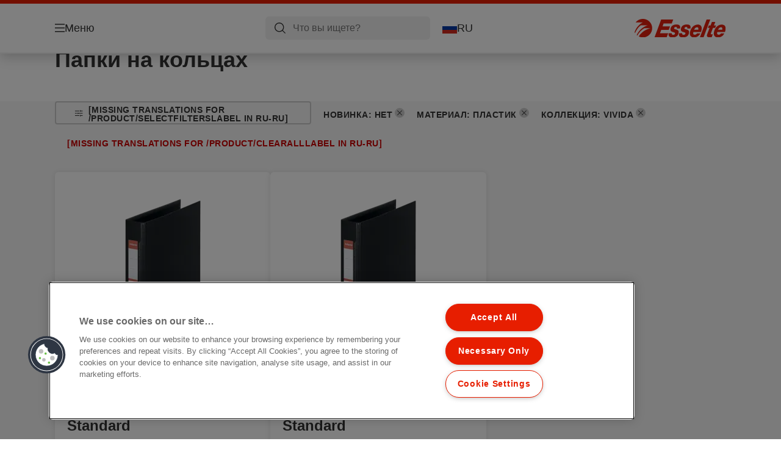

--- FILE ---
content_type: text/html; charset=utf-8
request_url: https://www.esselte.com/ru-ru/products/%D0%BE%D1%80%D0%B3%D0%B0%D0%BD%D0%B8%D0%B7%D0%B0%D1%86%D0%B8%D1%8F-%D0%B8-%D0%B0%D1%80%D1%85%D0%B8%D0%B2%D0%B8%D1%80%D0%BE%D0%B2%D0%B0%D0%BD%D0%B8%D0%B5-%D0%B4%D0%BE%D0%BA%D1%83%D0%BC%D0%B5%D0%BD%D1%82%D0%BE%D0%B2/%D0%BF%D0%B0%D0%BF%D0%BA%D0%B8-%D0%BD%D0%B0-%D0%BA%D0%BE%D0%BB%D1%8C%D1%86%D0%B0%D1%85/?productfilters_novelty=false&471=10005&483=10195&huecolor=Black
body_size: 10018
content:


<!DOCTYPE html>

<html class="no-js" lang="ru-ru">
<head>
  
<!-- OneTrust Cookies Consent Notice start for esselte.com -->
<script src="https://cdn.cookielaw.org/consent/dc2b386d-4706-49be-a6d3-cb5fa558b300/otSDKStub.js"  type="text/javascript" charset="UTF-8" data-domain-script="dc2b386d-4706-49be-a6d3-cb5fa558b300" ></script><script type="text/javascript">function OptanonWrapper() { }</script><!-- OneTrust Cookies Consent Notice end for esselte.com -->

<script type="text/javascript">

    function OptanonWrapper() {

        // Get initial OnetrustActiveGroups ids
        if (typeof OptanonWrapperCount == "undefined") {
            otGetInitialGrps();
        }

        //Delete cookies
        otDeleteCookie(otIniGrps);

        // Assign OnetrustActiveGroups to custom variable
        function otGetInitialGrps() {
            OptanonWrapperCount = '';
            otIniGrps = OnetrustActiveGroups;
        }

        function otDeleteCookie(iniOptGrpId) {
            var otDomainGrps = JSON.parse(JSON.stringify(Optanon.GetDomainData().Groups));
            var otDeletedGrpIds = otGetInactiveId(iniOptGrpId, OnetrustActiveGroups);
            if (otDeletedGrpIds.length != 0 && otDomainGrps.length != 0) {
                for (var i = 0; i < otDomainGrps.length; i++) {

                    if (otDomainGrps[i]['CustomGroupId'] != '' && otDeletedGrpIds.includes(otDomainGrps[i]['CustomGroupId'])) {
                        for (var j = 0; j < otDomainGrps[i]['Cookies'].length; j++) {
                            eraseCookie(otDomainGrps[i]['Cookies'][j]);
                            eraseGACookie(otDomainGrps[i]['Cookies'][j]);
                        }
                    }

                    //Check if Hostid matches
                    if (otDomainGrps[i]['Hosts'].length != 0) {
                        for (var j = 0; j < otDomainGrps[i]['Hosts'].length; j++) {
                            if (otDeletedGrpIds.includes(otDomainGrps[i]['Hosts'][j]['HostId']) && otDomainGrps[i]['Hosts'][j]['Cookies'].length != 0) {
                                for (var k = 0; k < otDomainGrps[i]['Hosts'][j]['Cookies'].length; k++) {
                                    eraseCookie(otDomainGrps[i]['Hosts'][j]['Cookies'][k]);
                                    eraseGACookie(otDomainGrps[i]['Cookies'][j]);
                                }
                            }
                        }
                    }

                }
            }
            otGetInitialGrps(); //Reassign new group ids
        }

        //Get inactive ids
        function otGetInactiveId(customIniId, otActiveGrp) {
            //Initial OnetrustActiveGroups
            customIniId = customIniId.split(",");
            customIniId = customIniId.filter(Boolean);

            //After action OnetrustActiveGroups
            otActiveGrp = otActiveGrp.split(",");
            otActiveGrp = otActiveGrp.filter(Boolean);

            var result = [];
            for (var i = 0; i < customIniId.length; i++) {
                if (otActiveGrp.indexOf(customIniId[i]) <= -1) {
                    result.push(customIniId[i]);
                }
            }
            return result;
        }

        //Delete cookie
        function eraseCookie(cookie) {
            const _str = `${cookie.Name}=; Domain=${cookie.Host}; Path=/; Expires=Thu, 01 Jan 1970 00:00:01 GMT;`;
            document.cookie = _str;
        }


        // Google Analytics Cookies
        function eraseGACookie(cookie) {
            if (!cookie.Name.startsWith("_ga")) return;
            const _cookies = document.cookie.split("; ");
            for (const _cookie of _cookies) {
                if (_cookie.startsWith("_ga")) {
                    const _cname = _cookie.slice(0, string.indexOf("="));
                    const _str = `${_cname}=; Domain=${cookie.Host}; Path=/; Expires=Thu, 01 Jan 1970 00:00:01 GMT;`;
                    document.cookie = _str;
                }
            }
        }

    }

</script>


<script type="text/plain" class="optanon-category-C0001">

    (function(w, d, s, l, i) {
        w[l] = w[l] || [];
        w[l].push({
        'gtm.start':
        new Date().getTime(),
        event: 'gtm.js'
        });
        var f = d.getElementsByTagName(s)[0],
        j = d.createElement(s),
        dl = l != 'dataLayer' ? '&l=' + l : '';
        j.async = true;
        j.src =
        '//www.googletagmanager.com/gtm.js?id=' + i + dl;
        f.parentNode.insertBefore(j, f);
    })(window, document, 'script', 'dataLayer', 'GTM-T78CSS');

</script>



<script type="text/plain" class="optanon-category-C0002">
    
</script>



<script type="text/plain" class="optanon-category-C0003">
    window.dataLayer = window.dataLayer || [];
    dataLayer.push({
        'event': 'analytics_consent_given',
        'analyticsCookies': 'true'
    });

</script>



<script type="text/plain" class="optanon-category-C0005">
   
</script>


<script type="text/plain" class="optanon-category-C0004">
    window.dataLayer = window.dataLayer || [];
    dataLayer.push({
    'event': 'marketing_consent_given',
    'marketingCookies': 'true'
    });
</script>
  <meta charset="UTF-8">
  <meta name="viewport" content="width=device-width" />
  <meta http-equiv="X-UA-Compatible" content="IE=edge" />
  <link rel="manifest" href="/assets/manifest/esselte/manifest.json">

  <link rel="preload" href="/assets/styles/DDF4C71F89A6CE2C3F9F219B9E1D6616__esselte.css" as="style">

    <title>&#x41F;&#x430;&#x43F;&#x43A;&#x438; &#x43D;&#x430; &#x43A;&#x43E;&#x43B;&#x44C;&#x446;&#x430;&#x445;</title>
    <meta name="description" content="&#x41F;&#x430;&#x43F;&#x43A;&#x438; &#x43D;&#x430; &#x43A;&#x43E;&#x43B;&#x44C;&#x446;&#x430;&#x445; | ESSELTE" />
    <link rel="Shortcut icon" href="/globalassets/global/favicons/esselte.ico" />
      <link rel="canonical" href="https://www.esselte.com//ru-ru/products/%d0%be%d1%80%d0%b3%d0%b0%d0%bd%d0%b8%d0%b7%d0%b0%d1%86%d0%b8%d1%8f-%d0%b8-%d0%b0%d1%80%d1%85%d0%b8%d0%b2%d0%b8%d1%80%d0%be%d0%b2%d0%b0%d0%bd%d0%b8%d0%b5-%d0%b4%d0%be%d0%ba%d1%83%d0%bc%d0%b5%d0%bd%d1%82%d0%be%d0%b2/%d0%bf%d0%b0%d0%bf%d0%ba%d0%b8-%d0%bd%d0%b0-%d0%ba%d0%be%d0%bb%d1%8c%d1%86%d0%b0%d1%85/" />
    <meta http-equiv="Content-Language" content="ru-ru" />
<link rel="alternate" hreflang="cs-cz" href="https://www.esselte.com/cs-cz/products/archivace-a-ukládání/kroužkové-pořadače/" /><link rel="alternate" hreflang="da-dk" href="https://www.esselte.com/da-dk/products/arkivering-og-opbevaring/ringordnere/" /><link rel="alternate" hreflang="de-at" href="https://www.esselte.com/de-at/products/ordner-und-ordnungsmittel/ringbücher/" /><link rel="alternate" hreflang="de-ch" href="https://www.esselte.com/de-ch/products/ordner-und-ordnungsmittel/ringbücher/" /><link rel="alternate" hreflang="de-de" href="https://www.esselte.com/de-de/products/ordner-und-ordnungsmittel/ringbücher/" /><link rel="alternate" hreflang="el-gr" href="https://www.esselte.com/el-gr/products/αρχειοθέτηση-και-αποθήκευση/ντοσιέ/" /><link rel="alternate" hreflang="en-ao" href="https://www.esselte.com/en-ax/products/filing--archiving/ringbinders/" /><link rel="alternate" hreflang="en-ng" href="https://www.esselte.com/en-ax/products/filing--archiving/ringbinders/" /><link rel="alternate" hreflang="en-za" href="https://www.esselte.com/en-ax/products/filing--archiving/ringbinders/" /><link rel="alternate" hreflang="en-cl" href="https://www.esselte.com/en-ax/products/filing--archiving/ringbinders/" /><link rel="alternate" hreflang="en-gt" href="https://www.esselte.com/en-ax/products/filing--archiving/ringbinders/" /><link rel="alternate" hreflang="en-pe" href="https://www.esselte.com/en-ax/products/filing--archiving/ringbinders/" /><link rel="alternate" hreflang="en-au" href="https://www.esselte.com/en-ax/products/filing--archiving/ringbinders/" /><link rel="alternate" hreflang="en-nz" href="https://www.esselte.com/en-ax/products/filing--archiving/ringbinders/" /><link rel="alternate" hreflang="en-kw" href="https://www.esselte.com/en-ax/products/filing--archiving/ringbinders/" /><link rel="alternate" hreflang="en-eg" href="https://www.esselte.com/en-ax/products/filing--archiving/ringbinders/" /><link rel="alternate" hreflang="en-sa" href="https://www.esselte.com/en-ax/products/filing--archiving/ringbinders/" /><link rel="alternate" hreflang="en-ae" href="https://www.esselte.com/en-ax/products/filing--archiving/ringbinders/" /><link rel="alternate" hreflang="en-gb" href="https://www.esselte.com/en-gb/products/filing--archiving/ring-binders/" /><link rel="alternate" hreflang="es-es" href="https://www.esselte.com/es-es/products/archivo/carpetas-de-anillas/" /><link rel="alternate" hreflang="fi-fi" href="https://www.esselte.com/fi-fi/products/arkistointi/rengaskansiot/" /><link rel="alternate" hreflang="fr-be" href="https://www.esselte.com/fr-be/products/rangement--organisation/classeurs-à-anneaux/" /><link rel="alternate" hreflang="fr-fr" href="https://www.esselte.com/fr-fr/products/rangement--organisation/classeurs-à-anneaux/" /><link rel="alternate" hreflang="hu-hu" href="https://www.esselte.com/hu-hu/products/iratrendezési-és-archiváló-termékek/gyűrűskönyvek/" /><link rel="alternate" hreflang="it-it" href="https://www.esselte.com/it-it/products/archiviazione/raccoglitori/" /><link rel="alternate" hreflang="ja-jp" href="https://www.esselte.com/ja-jp/products/filing--archiving/ringbinders/" /><link rel="alternate" hreflang="nl-be" href="https://www.esselte.com/nl-be/products/opbergen--archiveren/ringbanden/" /><link rel="alternate" hreflang="nl-nl" href="https://www.esselte.com/nl-nl/products/opbergen--archiveren/ringbanden/" /><link rel="alternate" hreflang="no-no" href="https://www.esselte.com/no-no/products/arkivering-og-oppbevaring/ringpermer/" /><link rel="alternate" hreflang="pl-pl" href="https://www.esselte.com/pl-pl/products/archiwizacja-dokumentów/segregatory-ringowe/" /><link rel="alternate" hreflang="ro-ro" href="https://www.esselte.com/ro-ro/products/organizare-și-arhivare/caiete-mecanice/" /><link rel="alternate" hreflang="ru-ru" href="https://www.esselte.com/ru-ru/products/организация-и-архивирование-документов/папки-на-кольцах/" /><link rel="alternate" hreflang="sk-sk" href="https://www.esselte.com/sk-sk/products/archivácia-a-ukladanie/krúžkové-zoraďovače/" /><link rel="alternate" hreflang="sv-se" href="https://www.esselte.com/sv-se/products/sortering--förvaring/ringpärmar/" /><link rel="alternate" hreflang="tr-tr" href="https://www.esselte.com/tr-tr/products/dosyalama-ve-organizasyon-ürünleri/halkalı-klasörler/" /><link rel="alternate" hreflang="zh-cn" href="https://www.esselte.com/zh-cn/products/filing--archiving/ringbinders/" /><link rel="alternate" hreflang="zh-hk" href="https://www.esselte.com/zh-hk/products/filing--archiving/ringbinders/" /><meta property="og:title" content="Папки на кольцах" />
<meta property="og:type" content="website" />
<meta property="og:url" content="https://www.esselte.com//ru-ru/products/%d0%be%d1%80%d0%b3%d0%b0%d0%bd%d0%b8%d0%b7%d0%b0%d1%86%d0%b8%d1%8f-%d0%b8-%d0%b0%d1%80%d1%85%d0%b8%d0%b2%d0%b8%d1%80%d0%be%d0%b2%d0%b0%d0%bd%d0%b8%d0%b5-%d0%b4%d0%be%d0%ba%d1%83%d0%bc%d0%b5%d0%bd%d1%82%d0%be%d0%b2/%d0%bf%d0%b0%d0%bf%d0%ba%d0%b8-%d0%bd%d0%b0-%d0%ba%d0%be%d0%bb%d1%8c%d1%86%d0%b0%d1%85/" />
<meta property="og:image" content="" />
<meta property="og:description" content="Папки на кольцах | ESSELTE" />
<meta property="og:site_name" content="Esselte" />
<meta property="og:locale" content="ru_RU" />
<meta property="og:locale:alternate" content="cs_CZ" />
<meta property="og:locale:alternate" content="da_DK" />
<meta property="og:locale:alternate" content="de_AT" />
<meta property="og:locale:alternate" content="de_CH" />
<meta property="og:locale:alternate" content="de_DE" />
<meta property="og:locale:alternate" content="el_GR" />
<meta property="og:locale:alternate" content="en_AX" />
<meta property="og:locale:alternate" content="en_GB" />
<meta property="og:locale:alternate" content="en_NU" />
<meta property="og:locale:alternate" content="es_ES" />
<meta property="og:locale:alternate" content="fi_FI" />
<meta property="og:locale:alternate" content="fr_BE" />
<meta property="og:locale:alternate" content="fr_FR" />
<meta property="og:locale:alternate" content="hu_HU" />
<meta property="og:locale:alternate" content="it_IT" />
<meta property="og:locale:alternate" content="ja_JP" />
<meta property="og:locale:alternate" content="nl_BE" />
<meta property="og:locale:alternate" content="nl_NL" />
<meta property="og:locale:alternate" content="no_NO" />
<meta property="og:locale:alternate" content="pl_PL" />
<meta property="og:locale:alternate" content="ro_RO" />
<meta property="og:locale:alternate" content="ru_RU" />
<meta property="og:locale:alternate" content="sk_SK" />
<meta property="og:locale:alternate" content="sv_SE" />
<meta property="og:locale:alternate" content="tr_TR" />
<meta property="og:locale:alternate" content="zh_CN" />
<meta property="og:locale:alternate" content="zh_HK" />
<meta name="twitter:card" content="summary" />
<meta name="twitter:title" content="Папки на кольцах" />
<meta name="twitter:description" content="Папки на кольцах | ESSELTE" />
<meta name="twitter:site" content="@accobrands" />
<meta name="twitter:image" content="" />

  

  <script>
!function(T,l,y){var S=T.location,k="script",D="instrumentationKey",C="ingestionendpoint",I="disableExceptionTracking",E="ai.device.",b="toLowerCase",w="crossOrigin",N="POST",e="appInsightsSDK",t=y.name||"appInsights";(y.name||T[e])&&(T[e]=t);var n=T[t]||function(d){var g=!1,f=!1,m={initialize:!0,queue:[],sv:"5",version:2,config:d};function v(e,t){var n={},a="Browser";return n[E+"id"]=a[b](),n[E+"type"]=a,n["ai.operation.name"]=S&&S.pathname||"_unknown_",n["ai.internal.sdkVersion"]="javascript:snippet_"+(m.sv||m.version),{time:function(){var e=new Date;function t(e){var t=""+e;return 1===t.length&&(t="0"+t),t}return e.getUTCFullYear()+"-"+t(1+e.getUTCMonth())+"-"+t(e.getUTCDate())+"T"+t(e.getUTCHours())+":"+t(e.getUTCMinutes())+":"+t(e.getUTCSeconds())+"."+((e.getUTCMilliseconds()/1e3).toFixed(3)+"").slice(2,5)+"Z"}(),iKey:e,name:"Microsoft.ApplicationInsights."+e.replace(/-/g,"")+"."+t,sampleRate:100,tags:n,data:{baseData:{ver:2}}}}var h=d.url||y.src;if(h){function a(e){var t,n,a,i,r,o,s,c,u,p,l;g=!0,m.queue=[],f||(f=!0,t=h,s=function(){var e={},t=d.connectionString;if(t)for(var n=t.split(";"),a=0;a<n.length;a++){var i=n[a].split("=");2===i.length&&(e[i[0][b]()]=i[1])}if(!e[C]){var r=e.endpointsuffix,o=r?e.location:null;e[C]="https://"+(o?o+".":"")+"dc."+(r||"services.visualstudio.com")}return e}(),c=s[D]||d[D]||"",u=s[C],p=u?u+"/v2/track":d.endpointUrl,(l=[]).push((n="SDK LOAD Failure: Failed to load Application Insights SDK script (See stack for details)",a=t,i=p,(o=(r=v(c,"Exception")).data).baseType="ExceptionData",o.baseData.exceptions=[{typeName:"SDKLoadFailed",message:n.replace(/\./g,"-"),hasFullStack:!1,stack:n+"\nSnippet failed to load ["+a+"] -- Telemetry is disabled\nHelp Link: https://go.microsoft.com/fwlink/?linkid=2128109\nHost: "+(S&&S.pathname||"_unknown_")+"\nEndpoint: "+i,parsedStack:[]}],r)),l.push(function(e,t,n,a){var i=v(c,"Message"),r=i.data;r.baseType="MessageData";var o=r.baseData;return o.message='AI (Internal): 99 message:"'+("SDK LOAD Failure: Failed to load Application Insights SDK script (See stack for details) ("+n+")").replace(/\"/g,"")+'"',o.properties={endpoint:a},i}(0,0,t,p)),function(e,t){if(JSON){var n=T.fetch;if(n&&!y.useXhr)n(t,{method:N,body:JSON.stringify(e),mode:"cors"});else if(XMLHttpRequest){var a=new XMLHttpRequest;a.open(N,t),a.setRequestHeader("Content-type","application/json"),a.send(JSON.stringify(e))}}}(l,p))}function i(e,t){f||setTimeout(function(){!t&&m.core||a()},500)}var e=function(){var n=l.createElement(k);n.src=h;var e=y[w];return!e&&""!==e||"undefined"==n[w]||(n[w]=e),n.onload=i,n.onerror=a,n.onreadystatechange=function(e,t){"loaded"!==n.readyState&&"complete"!==n.readyState||i(0,t)},n}();y.ld<0?l.getElementsByTagName("head")[0].appendChild(e):setTimeout(function(){l.getElementsByTagName(k)[0].parentNode.appendChild(e)},y.ld||0)}try{m.cookie=l.cookie}catch(p){}function t(e){for(;e.length;)!function(t){m[t]=function(){var e=arguments;g||m.queue.push(function(){m[t].apply(m,e)})}}(e.pop())}var n="track",r="TrackPage",o="TrackEvent";t([n+"Event",n+"PageView",n+"Exception",n+"Trace",n+"DependencyData",n+"Metric",n+"PageViewPerformance","start"+r,"stop"+r,"start"+o,"stop"+o,"addTelemetryInitializer","setAuthenticatedUserContext","clearAuthenticatedUserContext","flush"]),m.SeverityLevel={Verbose:0,Information:1,Warning:2,Error:3,Critical:4};var s=(d.extensionConfig||{}).ApplicationInsightsAnalytics||{};if(!0!==d[I]&&!0!==s[I]){var c="onerror";t(["_"+c]);var u=T[c];T[c]=function(e,t,n,a,i){var r=u&&u(e,t,n,a,i);return!0!==r&&m["_"+c]({message:e,url:t,lineNumber:n,columnNumber:a,error:i}),r},d.autoExceptionInstrumented=!0}return m}(y.cfg);function a(){y.onInit&&y.onInit(n)}(T[t]=n).queue&&0===n.queue.length?(n.queue.push(a),n.trackPageView({})):a()}(window,document,{src: "https://js.monitor.azure.com/scripts/b/ai.2.gbl.min.js", crossOrigin: "anonymous", cfg: {instrumentationKey: '3af47a79-f812-4f1b-aac9-f571b6354b08', disableCookiesUsage: false }});
</script>


  
    <script src="/assets/scripts/lazyload.js" type="text/javascript" async defer></script>

  <link rel="stylesheet" type="text/css" href="/assets/styles/bootstrap.css" media="all" />
  <link rel="stylesheet" type="text/css" href="/assets/styles/DDF4C71F89A6CE2C3F9F219B9E1D6616__esselte.css" media="all" />
  <link rel="stylesheet" type="text/css" href="/assets/styles/print.css" media="print" />
  

  

  
  
  <link rel="dns-prefetch" href="">
  <script type='text/javascript' src='/epiRecommendations/ClientResources/ViewMode/epiRecommendations.min.js'></script>
                <script type='text/javascript'>
                    var epiRecommendations = epiRecommendations({"endPointUrl":"/episerverapi/commercetracking/track","preferredCulture":"ru-RU"});
                </script>
</head>
<body class="tundra2 skin-esselte ru-ru borderedHeader">
    
  <noscript>
    <iframe src="//www.googletagmanager.com/ns.html?id=GTM-T78CSS"
            height="0" width="0" style="display: none; visibility: hidden"></iframe>
  </noscript>

    

  

<header class="abc-header abc-layout">
    <div class="container">
        <div class="row">
            <div class="col">
                <div class="abc-navbar">

                    <div class="abc-navbar__group1">
                        <div class="abc-navbar__menuTrigger">
                            <button data-popup-trigger="menuPopup">Меню</button>
                        </div>

                        <div class="abc-skipnav">
                            <a href="#main-content" class="skip-links">[missing translations for /Accessibility/contentSkipLink in ru-RU]</a>
                        </div>

                        <div class="abc-navbar__quickAccess">
                        </div>
                    </div>

                    <div class="abc-navbar__group2">
                        <div class="abc-navbar__search ">
                            <div class="abc-input abc-navbar__searchInput"
                                 data-popup-trigger="searchPupup"
                                 data-translations="{&amp;quot;pressresultslabel&amp;quot;:&amp;quot;\u041F\u0440\u0435\u0441\u0441-\u0440\u0435\u043B\u0438\u0437\u044B&amp;quot;,&amp;quot;productresultstablabel&amp;quot;:&amp;quot;\u041F\u0440\u043E\u0434\u0443\u043A\u0442\u044B&amp;quot;,&amp;quot;showallresultslabel&amp;quot;:&amp;quot;\u041F\u043E\u043A\u0430\u0437\u0430\u0442\u044C \u0432\u0441\u0435 \u0440\u0435\u0437\u0443\u043B\u044C\u0442\u0430\u0442\u044B&amp;quot;,&amp;quot;searchresultforlabel&amp;quot;:&amp;quot;\u0420\u0435\u0437\u0443\u043B\u044C\u0442\u0430\u0442\u044B \u043F\u043E\u0438\u0441\u043A\u0430 \u0434\u043B\u044F&amp;quot;,&amp;quot;contentandblogslabel&amp;quot;:&amp;quot;[missing translations for /Search/ContentAndBlogsLabel in ru-RU]&amp;quot;,&amp;quot;noresultsquerylabel&amp;quot;:&amp;quot;\u041A \u0441\u043E\u0436\u0430\u043B\u0435\u043D\u0438\u044E, \u043C\u044B \u043D\u0435 \u043D\u0430\u0448\u043B\u0438 \u043D\u0438\u0447\u0435\u0433\u043E \u043F\u043E \u0432\u0430\u0448\u0435\u043C\u0443 \u043F\u043E\u0438\u0441\u043A\u043E\u0432\u043E\u043C\u0443 \u0437\u0430\u043F\u0440\u043E\u0441\u0443. \u041F\u043E\u0436\u0430\u043B\u0443\u0439\u0441\u0442\u0430, \u043F\u0440\u043E\u0432\u0435\u0440\u044C\u0442\u0435 \u043D\u0430\u043B\u0438\u0447\u0438\u0435 \u043E\u043F\u0435\u0447\u0430\u0442\u043E\u043A \u0438\u043B\u0438 \u043E\u0440\u0444\u043E\u0433\u0440\u0430\u0444\u0438\u0447\u0435\u0441\u043A\u0438\u0445 \u043E\u0448\u0438\u0431\u043E\u043A, \u0438\u043B\u0438 \u043F\u043E\u043F\u0440\u043E\u0431\u0443\u0439\u0442\u0435 \u0438\u0441\u043F\u043E\u043B\u044C\u0437\u043E\u0432\u0430\u0442\u044C \u0434\u0440\u0443\u0433\u043E\u0439 \u043F\u043E\u0438\u0441\u043A\u043E\u0432\u044B\u0439 \u0437\u0430\u043F\u0440\u043E\u0441.&amp;quot;,&amp;quot;clearsearchlabel&amp;quot;:&amp;quot;[missing translations for /Search/ClearSearch in ru-RU]&amp;quot;,&amp;quot;closelabel&amp;quot;:&amp;quot;[missing translations for /Accessibility/closeLabel in ru-RU]&amp;quot;}"
                                 data-api="{&amp;quot;products&amp;quot;:&amp;quot;/ru-ru/search/getflyoutproducts&amp;quot;,&amp;quot;content&amp;quot;:&amp;quot;/ru-ru/search/getflyoutcontent&amp;quot;}">
                                <label class="abc-hidden" for="abc-navbar__searchInput">Search</label>
                                <input 
                                    id="abc-navbar__searchInput" 
                                    type="text" 
                                    aria-label="&#x427;&#x442;&#x43E; &#x432;&#x44B; &#x438;&#x449;&#x435;&#x442;&#x435;?" 
                                    placeholder="&#x427;&#x442;&#x43E; &#x432;&#x44B; &#x438;&#x449;&#x435;&#x442;&#x435;?" 
                                />
                            </div>
                            <div class="abc-searchClear"></div>
                            <div class="abc-searchLayer"></div>
                        </div>
                        <div class="abc-navbar__tools">
                            <button class="abc-cartTrigger"
                                    data-popup-trigger="cartPopup"
                                    data-emptylabel='Корзина. [missing translations for /D2C Dictionary/D2C/EmptyCart in ru-RU]'
                                    data-containslabel='[missing translations for /D2C/CartContainsLabel in ru-RU]'
                                    data-containssinglelabel='[missing translations for /D2C/CartContainsSingleLabel in ru-RU]'>
                                <span class="abc-buttonLabel">[missing translations for /D2C Dictionary/D2C/CartIconLabel in ru-RU]</span>
                                <span class="abc-badge"></span>
                            </button>
                            <button class="abc-langTrigger abc-popupTrigger" data-popup-trigger="countrySelectorPopup">
                                    <span class="abc-flag"><img src="/assets/img-abc/flags/ru-ru.svg" alt="RU" /></span>
                                <span class="abc-buttonLabel">RU</span>
                            </button>
                        </div>
                    </div>
                    <div class="abc-navbar__group3">
                        <div class="abc-navbar__brand">
                                <a href="/ru-ru/">
                                    <img src="/assets/img-abc/esselte-logo.svg" alt="esselte" />
                                </a>
                        </div>
                    </div>
                </div>
            </div>
        </div>
    </div>
</header>
  
<div class="abc-navigationLayer abc-layout">
    <div class="abc-navigationLayer__wrapper">
        <div class="container">
          <div class="row">
                <div class="col-12 col-md-6">
                    <nav class="abc-mainMenu">
                        <div class="abc-mainMenu__level1">

                                <div class="abc-mainMenu__element">
                                        <button class="abc-mainMenu__Link abc-mainMenu__ExtendedLink t1">
                                            <span class="abc-mainMenu__LinkTitle">&#x41F;&#x440;&#x43E;&#x434;&#x443;&#x43A;&#x442;&#x44B;</span>
                                        </button>

                                        <div class="abc-mainMenu__submenu">
                                            <button class="abc-mainMenu__backButton">Назад</button>
                                            <div class="abc-mainMenu__headLink">
                                                    <span>&#x41F;&#x440;&#x43E;&#x434;&#x443;&#x43A;&#x442;&#x44B;</span>
                                            </div>
                                                <div class="abc-mainMenu__element">
                                                    <button class="abc-mainMenu__Link">&#x41E;&#x420;&#x413;&#x410;&#x41D;&#x418;&#x417;&#x410;&#x426;&#x418;&#x42F; &#x418; &#x410;&#x420;&#x425;&#x418;&#x412;&#x418;&#x420;&#x41E;&#x412;&#x410;&#x41D;&#x418;&#x415; &#x414;&#x41E;&#x41A;&#x423;&#x41C;&#x415;&#x41D;&#x422;&#x41E;&#x412;</button>
                                                    <div class="abc-mainMenu__submenu">
                                                        <button class="abc-mainMenu__backButton">Назад</button>
                                                        <div class="abc-mainMenu__headLink">
                                                                <span>&#x41E;&#x420;&#x413;&#x410;&#x41D;&#x418;&#x417;&#x410;&#x426;&#x418;&#x42F; &#x418; &#x410;&#x420;&#x425;&#x418;&#x412;&#x418;&#x420;&#x41E;&#x412;&#x410;&#x41D;&#x418;&#x415; &#x414;&#x41E;&#x41A;&#x423;&#x41C;&#x415;&#x41D;&#x422;&#x41E;&#x412;</span>
                                                        </div>
                                                            <div class="abc-mainMenu__element">
                                                                <a class="abc-mainMenu__Link" href="/ru-ru/products/%d0%be%d1%80%d0%b3%d0%b0%d0%bd%d0%b8%d0%b7%d0%b0%d1%86%d0%b8%d1%8f-%d0%b8-%d0%b0%d1%80%d1%85%d0%b8%d0%b2%d0%b8%d1%80%d0%be%d0%b2%d0%b0%d0%bd%d0%b8%d0%b5-%d0%b4%d0%be%d0%ba%d1%83%d0%bc%d0%b5%d0%bd%d1%82%d0%be%d0%b2/%d0%9f%d0%b0%d0%bf%d0%ba%d0%b8-%d1%80%d0%b5%d0%b3%d0%b8%d1%81%d1%82%d1%80%d0%b0%d1%82%d0%be%d1%80%d1%8b/">&#x41F;&#x430;&#x43F;&#x43A;&#x438;-&#x440;&#x435;&#x433;&#x438;&#x441;&#x442;&#x440;&#x430;&#x442;&#x43E;&#x440;&#x44B;</a>
                                                            </div>
                                                            <div class="abc-mainMenu__element">
                                                                <a class="abc-mainMenu__Link" href="/ru-ru/products/%d0%be%d1%80%d0%b3%d0%b0%d0%bd%d0%b8%d0%b7%d0%b0%d1%86%d0%b8%d1%8f-%d0%b8-%d0%b0%d1%80%d1%85%d0%b8%d0%b2%d0%b8%d1%80%d0%be%d0%b2%d0%b0%d0%bd%d0%b8%d0%b5-%d0%b4%d0%be%d0%ba%d1%83%d0%bc%d0%b5%d0%bd%d1%82%d0%be%d0%b2/%d0%bf%d1%80%d0%b5%d0%b7%d0%b5%d0%bd%d1%82%d0%b0%d1%86%d0%b8%d0%be%d0%bd%d0%bd%d1%8b%d0%b5-%d0%bf%d0%b0%d0%bf%d0%ba%d0%b8-%d0%bd%d0%b0-%d0%ba%d0%be%d0%bb%d1%8c%d1%86%d0%b0%d1%85/">&#x41F;&#x440;&#x435;&#x437;&#x435;&#x43D;&#x442;&#x430;&#x446;&#x438;&#x43E;&#x43D;&#x43D;&#x44B;&#x435; &#x43F;&#x430;&#x43F;&#x43A;&#x438; &#x43D;&#x430; &#x43A;&#x43E;&#x43B;&#x44C;&#x446;&#x430;&#x445;</a>
                                                            </div>
                                                            <div class="abc-mainMenu__element">
                                                                <a class="abc-mainMenu__Link" href="/ru-ru/products/%d0%be%d1%80%d0%b3%d0%b0%d0%bd%d0%b8%d0%b7%d0%b0%d1%86%d0%b8%d1%8f-%d0%b8-%d0%b0%d1%80%d1%85%d0%b8%d0%b2%d0%b8%d1%80%d0%be%d0%b2%d0%b0%d0%bd%d0%b8%d0%b5-%d0%b4%d0%be%d0%ba%d1%83%d0%bc%d0%b5%d0%bd%d1%82%d0%be%d0%b2/%d0%bf%d0%b0%d0%bf%d0%ba%d0%b8-%d0%bd%d0%b0-%d0%ba%d0%be%d0%bb%d1%8c%d1%86%d0%b0%d1%85/">&#x41F;&#x430;&#x43F;&#x43A;&#x438; &#x43D;&#x430; &#x43A;&#x43E;&#x43B;&#x44C;&#x446;&#x430;&#x445;</a>
                                                            </div>
                                                            <div class="abc-mainMenu__element">
                                                                <a class="abc-mainMenu__Link" href="/ru-ru/products/%d0%be%d1%80%d0%b3%d0%b0%d0%bd%d0%b8%d0%b7%d0%b0%d1%86%d0%b8%d1%8f-%d0%b8-%d0%b0%d1%80%d1%85%d0%b8%d0%b2%d0%b8%d1%80%d0%be%d0%b2%d0%b0%d0%bd%d0%b8%d0%b5-%d0%b4%d0%be%d0%ba%d1%83%d0%bc%d0%b5%d0%bd%d1%82%d0%be%d0%b2/%d0%bf%d1%80%d0%b5%d0%b4%d0%bc%d0%b5%d1%82%d0%bd%d1%8b%d0%b5-%d1%83%d0%ba%d0%b0%d0%b7%d0%b0%d1%82%d0%b5%d0%bb%d0%b8-%d0%b8-%d1%80%d0%b0%d0%b7%d0%b4%d0%b5%d0%bb%d0%b8%d1%82%d0%b5%d0%bb%d0%b8/">&#x41F;&#x440;&#x435;&#x434;&#x43C;&#x435;&#x442;&#x43D;&#x44B;&#x435; &#x443;&#x43A;&#x430;&#x437;&#x430;&#x442;&#x435;&#x43B;&#x438; &#x438; &#x420;&#x430;&#x437;&#x434;&#x435;&#x43B;&#x438;&#x442;&#x435;&#x43B;&#x438;</a>
                                                            </div>
                                                            <div class="abc-mainMenu__element">
                                                                <a class="abc-mainMenu__Link" href="/ru-ru/products/%d0%be%d1%80%d0%b3%d0%b0%d0%bd%d0%b8%d0%b7%d0%b0%d1%86%d0%b8%d1%8f-%d0%b8-%d0%b0%d1%80%d1%85%d0%b8%d0%b2%d0%b8%d1%80%d0%be%d0%b2%d0%b0%d0%bd%d0%b8%d0%b5-%d0%b4%d0%be%d0%ba%d1%83%d0%bc%d0%b5%d0%bd%d1%82%d0%be%d0%b2/%d0%ba%d0%b0%d1%80%d0%bc%d0%b0%d0%bd%d1%8b-%d0%b8-%d0%bf%d0%b0%d0%bf%d0%ba%d0%b8-%d1%83%d0%b3%d0%be%d0%bb%d0%ba%d0%b8/">&#x41A;&#x430;&#x440;&#x43C;&#x430;&#x43D;&#x44B; &#x438; &#x41F;&#x430;&#x43F;&#x43A;&#x438;-&#x443;&#x433;&#x43E;&#x43B;&#x43A;&#x438;</a>
                                                            </div>
                                                            <div class="abc-mainMenu__element">
                                                                <a class="abc-mainMenu__Link" href="/ru-ru/products/%d0%be%d1%80%d0%b3%d0%b0%d0%bd%d0%b8%d0%b7%d0%b0%d1%86%d0%b8%d1%8f-%d0%b8-%d0%b0%d1%80%d1%85%d0%b8%d0%b2%d0%b8%d1%80%d0%be%d0%b2%d0%b0%d0%bd%d0%b8%d0%b5-%d0%b4%d0%be%d0%ba%d1%83%d0%bc%d0%b5%d0%bd%d1%82%d0%be%d0%b2/%d0%bf%d0%be%d0%b4%d0%b2%d0%b5%d1%81%d0%bd%d1%8b%d0%b5-%d1%81%d0%b8%d1%81%d1%82%d0%b5%d0%bc%d1%8b-%d1%85%d1%80%d0%b0%d0%bd%d0%b5%d0%bd%d0%b8%d1%8f-%d0%b4%d0%be%d0%ba%d1%83%d0%bc%d0%b5%d0%bd%d1%82%d0%be%d0%b2/">&#x41F;&#x43E;&#x434;&#x432;&#x435;&#x441;&#x43D;&#x44B;&#x435; &#x441;&#x438;&#x441;&#x442;&#x435;&#x43C;&#x44B; &#x445;&#x440;&#x430;&#x43D;&#x435;&#x43D;&#x438;&#x44F; &#x434;&#x43E;&#x43A;&#x443;&#x43C;&#x435;&#x43D;&#x442;&#x43E;&#x432;</a>
                                                            </div>
                                                    </div>
                                                </div>
                                                <div class="abc-mainMenu__element">
                                                    <button class="abc-mainMenu__Link">&#x41F;&#x420;&#x415;&#x417;&#x415;&#x41D;&#x422;&#x410;&#x426;&#x418;&#x42F; &#x418; &#x41E;&#x420;&#x413;&#x410;&#x41D;&#x418;&#x417;&#x410;&#x426;&#x418;&#x42F;</button>
                                                    <div class="abc-mainMenu__submenu">
                                                        <button class="abc-mainMenu__backButton">Назад</button>
                                                        <div class="abc-mainMenu__headLink">
                                                                <span>&#x41F;&#x420;&#x415;&#x417;&#x415;&#x41D;&#x422;&#x410;&#x426;&#x418;&#x42F; &#x418; &#x41E;&#x420;&#x413;&#x410;&#x41D;&#x418;&#x417;&#x410;&#x426;&#x418;&#x42F;</span>
                                                        </div>
                                                            <div class="abc-mainMenu__element">
                                                                <a class="abc-mainMenu__Link" href="/ru-ru/products/%d0%bf%d1%80%d0%b5%d0%b7%d0%b5%d0%bd%d1%82%d0%b0%d1%86%d0%b8%d1%8f-%d0%b8-%d0%be%d1%80%d0%b3%d0%b0%d0%bd%d0%b8%d0%b7%d0%b0%d1%86%d0%b8%d1%8f/%d1%81%d0%ba%d0%be%d1%80%d0%be%d1%81%d1%88%d0%b8%d0%b2%d0%b0%d1%82%d0%b5%d0%bb%d0%b8-%d0%b8-%d0%b4%d1%80%d1%83%d0%b3%d0%b8%d0%b5-%d0%bf%d0%b0%d0%bf%d0%ba%d0%b8/">&#x421;&#x43A;&#x43E;&#x440;&#x43E;&#x441;&#x448;&#x438;&#x432;&#x430;&#x442;&#x435;&#x43B;&#x438; &#x438; &#x434;&#x440;&#x443;&#x433;&#x438;&#x435; &#x43F;&#x430;&#x43F;&#x43A;&#x438;</a>
                                                            </div>
                                                            <div class="abc-mainMenu__element">
                                                                <a class="abc-mainMenu__Link" href="/ru-ru/products/%d0%bf%d1%80%d0%b5%d0%b7%d0%b5%d0%bd%d1%82%d0%b0%d1%86%d0%b8%d1%8f-%d0%b8-%d0%be%d1%80%d0%b3%d0%b0%d0%bd%d0%b8%d0%b7%d0%b0%d1%86%d0%b8%d1%8f/%d0%ba%d0%bd%d0%b8%d0%b3%d0%b8-%d1%81-%d0%ba%d0%b0%d1%80%d0%bc%d0%b0%d0%bd%d0%b0%d0%bc%d0%b8/">&#x41A;&#x43D;&#x438;&#x433;&#x438; &#x441; &#x43A;&#x430;&#x440;&#x43C;&#x430;&#x43D;&#x430;&#x43C;&#x438;</a>
                                                            </div>
                                                            <div class="abc-mainMenu__element">
                                                                <a class="abc-mainMenu__Link" href="/ru-ru/products/%d0%bf%d1%80%d0%b5%d0%b7%d0%b5%d0%bd%d1%82%d0%b0%d1%86%d0%b8%d1%8f-%d0%b8-%d0%be%d1%80%d0%b3%d0%b0%d0%bd%d0%b8%d0%b7%d0%b0%d1%86%d0%b8%d1%8f/%d0%bf%d0%b0%d0%bf%d0%ba%d0%b8-%d1%80%d0%b0%d0%b7%d0%b4%d0%b5%d0%bb%d0%b8%d1%82%d0%b5%d0%bb%d0%b8-%d0%b8-%d0%bf%d0%b0%d0%bf%d0%ba%d0%b8-%d0%bd%d0%b0-%d0%bf%d0%be%d0%b4%d0%bf%d0%b8%d1%81%d1%8c/">&#x41F;&#x430;&#x43F;&#x43A;&#x438;-&#x440;&#x430;&#x437;&#x434;&#x435;&#x43B;&#x438;&#x442;&#x435;&#x43B;&#x438; &#x438; &#x41F;&#x430;&#x43F;&#x43A;&#x438; &#x43D;&#x430; &#x43F;&#x43E;&#x434;&#x43F;&#x438;&#x441;&#x44C;</a>
                                                            </div>
                                                            <div class="abc-mainMenu__element">
                                                                <a class="abc-mainMenu__Link" href="/ru-ru/products/%d0%bf%d1%80%d0%b5%d0%b7%d0%b5%d0%bd%d1%82%d0%b0%d1%86%d0%b8%d1%8f-%d0%b8-%d0%be%d1%80%d0%b3%d0%b0%d0%bd%d0%b8%d0%b7%d0%b0%d1%86%d0%b8%d1%8f/%d1%80%d0%b0%d1%81%d1%88%d0%b8%d1%80%d1%8f%d1%8e%d1%89%d0%b8%d0%b5%d1%81%d1%8f-%d0%bf%d0%b0%d0%bf%d0%ba%d0%b8-%d0%b8-%d0%b1%d0%be%d0%ba%d1%81%d1%8b/">&#x420;&#x430;&#x441;&#x448;&#x438;&#x440;&#x44F;&#x44E;&#x449;&#x438;&#x435;&#x441;&#x44F; &#x43F;&#x430;&#x43F;&#x43A;&#x438; &#x438; &#x411;&#x43E;&#x43A;&#x441;&#x44B;</a>
                                                            </div>
                                                            <div class="abc-mainMenu__element">
                                                                <a class="abc-mainMenu__Link" href="/ru-ru/products/%d0%bf%d1%80%d0%b5%d0%b7%d0%b5%d0%bd%d1%82%d0%b0%d1%86%d0%b8%d1%8f-%d0%b8-%d0%be%d1%80%d0%b3%d0%b0%d0%bd%d0%b8%d0%b7%d0%b0%d1%86%d0%b8%d1%8f/%d0%9f%d0%bb%d0%b0%d0%bd%d1%88%d0%b5%d1%82%d1%8b/">&#x41F;&#x43B;&#x430;&#x43D;&#x448;&#x435;&#x442;&#x44B;</a>
                                                            </div>
                                                    </div>
                                                </div>
                                                <div class="abc-mainMenu__element">
                                                    <button class="abc-mainMenu__Link">&#x410;&#x41A;&#x421;&#x415;&#x421;&#x421;&#x423;&#x410;&#x420;&#x42B; &#x414;&#x41B;&#x42F; &#x420;&#x410;&#x411;&#x41E;&#x427;&#x415;&#x413;&#x41E; &#x421;&#x422;&#x41E;&#x41B;&#x410;</button>
                                                    <div class="abc-mainMenu__submenu">
                                                        <button class="abc-mainMenu__backButton">Назад</button>
                                                        <div class="abc-mainMenu__headLink">
                                                                <span>&#x410;&#x41A;&#x421;&#x415;&#x421;&#x421;&#x423;&#x410;&#x420;&#x42B; &#x414;&#x41B;&#x42F; &#x420;&#x410;&#x411;&#x41E;&#x427;&#x415;&#x413;&#x41E; &#x421;&#x422;&#x41E;&#x41B;&#x410;</span>
                                                        </div>
                                                            <div class="abc-mainMenu__element">
                                                                <a class="abc-mainMenu__Link" href="/ru-ru/products/%d0%b0%d0%ba%d1%81%d0%b5%d1%81%d1%81%d1%83%d0%b0%d1%80%d1%8b-%d0%b4%d0%bb%d1%8f-%d1%80%d0%b0%d0%b1%d0%be%d1%87%d0%b5%d0%b3%d0%be-%d1%81%d1%82%d0%be%d0%bb%d0%b0/%d0%b3%d0%be%d1%80%d0%b8%d0%b7%d0%be%d0%bd%d1%82%d0%b0%d0%bb%d1%8c%d0%bd%d1%8b%d0%b5-%d0%bb%d0%be%d1%82%d0%ba%d0%b8/">&#x413;&#x43E;&#x440;&#x438;&#x437;&#x43E;&#x43D;&#x442;&#x430;&#x43B;&#x44C;&#x43D;&#x44B;&#x435; &#x43B;&#x43E;&#x442;&#x43A;&#x438;</a>
                                                            </div>
                                                            <div class="abc-mainMenu__element">
                                                                <a class="abc-mainMenu__Link" href="/ru-ru/products/%d0%b0%d0%ba%d1%81%d0%b5%d1%81%d1%81%d1%83%d0%b0%d1%80%d1%8b-%d0%b4%d0%bb%d1%8f-%d1%80%d0%b0%d0%b1%d0%be%d1%87%d0%b5%d0%b3%d0%be-%d1%81%d1%82%d0%be%d0%bb%d0%b0/%d0%b2%d0%b5%d1%80%d1%82%d0%b8%d0%ba%d0%b0%d0%bb%d1%8c%d0%bd%d1%8b%d0%b5-%d0%bd%d0%b0%d0%ba%d0%be%d0%bf%d0%b8%d1%82%d0%b5%d0%bb%d0%b8/">&#x412;&#x435;&#x440;&#x442;&#x438;&#x43A;&#x430;&#x43B;&#x44C;&#x43D;&#x44B;&#x435; &#x43D;&#x430;&#x43A;&#x43E;&#x43F;&#x438;&#x442;&#x435;&#x43B;&#x438;</a>
                                                            </div>
                                                            <div class="abc-mainMenu__element">
                                                                <a class="abc-mainMenu__Link" href="/ru-ru/products/%d0%b0%d0%ba%d1%81%d0%b5%d1%81%d1%81%d1%83%d0%b0%d1%80%d1%8b-%d0%b4%d0%bb%d1%8f-%d1%80%d0%b0%d0%b1%d0%be%d1%87%d0%b5%d0%b3%d0%be-%d1%81%d1%82%d0%be%d0%bb%d0%b0/%d0%ba%d0%be%d1%80%d0%be%d0%b1%d0%b0-%d1%81-%d0%b2%d1%8b%d0%b4%d0%b2%d0%b8%d0%b6%d0%bd%d1%8b%d0%bc%d0%b8-%d1%8f%d1%89%d0%b8%d0%ba%d0%b0%d0%bc%d0%b8/">&#x41A;&#x43E;&#x440;&#x43E;&#x431;&#x430; &#x441; &#x432;&#x44B;&#x434;&#x432;&#x438;&#x436;&#x43D;&#x44B;&#x43C;&#x438; &#x44F;&#x449;&#x438;&#x43A;&#x430;&#x43C;&#x438;</a>
                                                            </div>
                                                            <div class="abc-mainMenu__element">
                                                                <a class="abc-mainMenu__Link" href="/ru-ru/products/%d0%b0%d0%ba%d1%81%d0%b5%d1%81%d1%81%d1%83%d0%b0%d1%80%d1%8b-%d0%b4%d0%bb%d1%8f-%d1%80%d0%b0%d0%b1%d0%be%d1%87%d0%b5%d0%b3%d0%be-%d1%81%d1%82%d0%be%d0%bb%d0%b0/%d0%bd%d0%b0%d1%81%d1%82%d0%be%d0%bb%d1%8c%d0%bd%d1%8b%d0%b5-%d0%be%d1%80%d0%b3%d0%b0%d0%bd%d0%b0%d0%b9%d0%b7%d0%b5%d1%80%d1%8b/">&#x41D;&#x430;&#x441;&#x442;&#x43E;&#x43B;&#x44C;&#x43D;&#x44B;&#x435; &#x43E;&#x440;&#x433;&#x430;&#x43D;&#x430;&#x439;&#x437;&#x435;&#x440;&#x44B;</a>
                                                            </div>
                                                            <div class="abc-mainMenu__element">
                                                                <a class="abc-mainMenu__Link" href="/ru-ru/products/%d0%b0%d0%ba%d1%81%d0%b5%d1%81%d1%81%d1%83%d0%b0%d1%80%d1%8b-%d0%b4%d0%bb%d1%8f-%d1%80%d0%b0%d0%b1%d0%be%d1%87%d0%b5%d0%b3%d0%be-%d1%81%d1%82%d0%be%d0%bb%d0%b0/%d0%ba%d0%be%d1%80%d0%b7%d0%b8%d0%bd%d1%8b-%d0%b4%d0%bb%d1%8f-%d0%b1%d1%83%d0%bc%d0%b0%d0%b3/">&#x41A;&#x43E;&#x440;&#x437;&#x438;&#x43D;&#x44B; &#x434;&#x43B;&#x44F; &#x431;&#x443;&#x43C;&#x430;&#x433;</a>
                                                            </div>
                                                            <div class="abc-mainMenu__element">
                                                                <a class="abc-mainMenu__Link" href="/ru-ru/products/%d0%b0%d0%ba%d1%81%d0%b5%d1%81%d1%81%d1%83%d0%b0%d1%80%d1%8b-%d0%b4%d0%bb%d1%8f-%d1%80%d0%b0%d0%b1%d0%be%d1%87%d0%b5%d0%b3%d0%be-%d1%81%d1%82%d0%be%d0%bb%d0%b0/%d0%b4%d1%80%d1%83%d0%b3%d0%b8%d0%b5-%d0%b0%d0%ba%d1%81%d0%b5%d1%81%d1%81%d1%83%d0%b0%d1%80%d1%8b-%d0%b4%d0%bb%d1%8f-%d1%80%d0%b0%d0%b1%d0%be%d1%87%d0%b5%d0%b3%d0%be-%d1%81%d1%82%d0%be%d0%bb%d0%b0/">&#x414;&#x440;&#x443;&#x433;&#x438;&#x435; &#x430;&#x43A;&#x441;&#x435;&#x441;&#x441;&#x443;&#x430;&#x440;&#x44B; &#x434;&#x43B;&#x44F; &#x440;&#x430;&#x431;&#x43E;&#x447;&#x435;&#x433;&#x43E; &#x441;&#x442;&#x43E;&#x43B;&#x430;</a>
                                                            </div>
                                                    </div>
                                                </div>
                                                <div class="abc-mainMenu__element">
                                                    <button class="abc-mainMenu__Link">&#x414;&#x418;&#x417;&#x410;&#x419;&#x41D;&#x415;&#x420;&#x421;&#x41A;&#x418;&#x415; &#x41A;&#x41E;&#x41B;&#x41B;&#x415;&#x41A;&#x426;&#x418;&#x418;</button>
                                                    <div class="abc-mainMenu__submenu">
                                                        <button class="abc-mainMenu__backButton">Назад</button>
                                                        <div class="abc-mainMenu__headLink">
                                                                <span>&#x414;&#x418;&#x417;&#x410;&#x419;&#x41D;&#x415;&#x420;&#x421;&#x41A;&#x418;&#x415; &#x41A;&#x41E;&#x41B;&#x41B;&#x415;&#x41A;&#x426;&#x418;&#x418;</span>
                                                        </div>
                                                            <div class="abc-mainMenu__element">
                                                                <a class="abc-mainMenu__Link" href="/ru-ru/products/%d0%b4%d0%b8%d0%b7%d0%b0%d0%b9%d0%bd%d0%b5%d1%80%d1%81%d0%ba%d0%b8%d0%b5-%d0%ba%d0%be%d0%bb%d0%bb%d0%b5%d0%ba%d1%86%d0%b8%d0%b8/%d0%ba%d0%be%d0%bb%d0%bb%d0%b5%d0%ba%d1%86%d0%b8%d1%8f-vivida/">&#x41A;&#x43E;&#x43B;&#x43B;&#x435;&#x43A;&#x446;&#x438;&#x44F; VIVIDA</a>
                                                            </div>
                                                            <div class="abc-mainMenu__element">
                                                                <a class="abc-mainMenu__Link" href="/ru-ru/products/%d0%b4%d0%b8%d0%b7%d0%b0%d0%b9%d0%bd%d0%b5%d1%80%d1%81%d0%ba%d0%b8%d0%b5-%d0%ba%d0%be%d0%bb%d0%bb%d0%b5%d0%ba%d1%86%d0%b8%d0%b8/%d0%ba%d0%be%d0%bb%d0%bb%d0%b5%d0%ba%d1%86%d0%b8%d1%8f-colourbreeze/">&#x41A;&#x43E;&#x43B;&#x43B;&#x435;&#x43A;&#x446;&#x438;&#x44F; Colour&#x27;Breeze</a>
                                                            </div>
                                                    </div>
                                                </div>
                                                <div class="abc-mainMenu__element">
                                                    <button class="abc-mainMenu__Link">&#x410;&#x440;&#x445;&#x438;&#x432;&#x43D;&#x44B;&#x435; &#x43A;&#x43E;&#x440;&#x43E;&#x431;&#x430; &#x438; &#x425;&#x440;&#x430;&#x43D;&#x435;&#x43D;&#x438;&#x435; &#x434;&#x43E;&#x43A;&#x443;&#x43C;&#x435;&#x43D;&#x442;&#x43E;&#x432;</button>
                                                    <div class="abc-mainMenu__submenu">
                                                        <button class="abc-mainMenu__backButton">Назад</button>
                                                        <div class="abc-mainMenu__headLink">
                                                                <span>&#x410;&#x440;&#x445;&#x438;&#x432;&#x43D;&#x44B;&#x435; &#x43A;&#x43E;&#x440;&#x43E;&#x431;&#x430; &#x438; &#x425;&#x440;&#x430;&#x43D;&#x435;&#x43D;&#x438;&#x435; &#x434;&#x43E;&#x43A;&#x443;&#x43C;&#x435;&#x43D;&#x442;&#x43E;&#x432;</span>
                                                        </div>
                                                            <div class="abc-mainMenu__element">
                                                                <a class="abc-mainMenu__Link" href="/ru-ru/products/%d0%b0%d1%80%d1%85%d0%b8%d0%b2%d0%bd%d1%8b%d0%b5-%d0%ba%d0%be%d1%80%d0%be%d0%b1%d0%b0-%d0%b8-%d1%85%d1%80%d0%b0%d0%bd%d0%b5%d0%bd%d0%b8%d0%b5-%d0%b4%d0%be%d0%ba%d1%83%d0%bc%d0%b5%d0%bd%d1%82%d0%be%d0%b2/%d0%b0%d1%80%d1%85%d0%b8%d0%b2%d0%bd%d1%8b%d0%b5-%d0%ba%d0%be%d1%80%d0%be%d0%b1%d0%b0/">&#x410;&#x440;&#x445;&#x438;&#x432;&#x43D;&#x44B;&#x435; &#x43A;&#x43E;&#x440;&#x43E;&#x431;&#x430;</a>
                                                            </div>
                                                            <div class="abc-mainMenu__element">
                                                                <a class="abc-mainMenu__Link" href="/ru-ru/products/%d0%b0%d1%80%d1%85%d0%b8%d0%b2%d0%bd%d1%8b%d0%b5-%d0%ba%d0%be%d1%80%d0%be%d0%b1%d0%b0-%d0%b8-%d1%85%d1%80%d0%b0%d0%bd%d0%b5%d0%bd%d0%b8%d0%b5-%d0%b4%d0%be%d0%ba%d1%83%d0%bc%d0%b5%d0%bd%d1%82%d0%be%d0%b2/%d0%b0%d1%80%d1%85%d0%b8%d0%b2%d0%bd%d1%8b%d0%b5-%d0%ba%d0%be%d1%80%d0%be%d0%b1%d0%b0-%d0%b4%d0%bb%d1%8f-%d1%85%d1%80%d0%b0%d0%bd%d0%b5%d0%bd%d0%b8%d1%8f-%d0%b8-%d1%82%d1%80%d0%b0%d0%bd%d1%81%d0%bf%d0%be%d1%80%d1%82%d0%b8%d1%80%d0%be%d0%b2%d0%ba%d0%b8/">&#x410;&#x440;&#x445;&#x438;&#x432;&#x43D;&#x44B;&#x435; &#x43A;&#x43E;&#x440;&#x43E;&#x431;&#x430; &#x434;&#x43B;&#x44F; &#x445;&#x440;&#x430;&#x43D;&#x435;&#x43D;&#x438;&#x44F; &#x438; &#x442;&#x440;&#x430;&#x43D;&#x441;&#x43F;&#x43E;&#x440;&#x442;&#x438;&#x440;&#x43E;&#x432;&#x43A;&#x438;</a>
                                                            </div>
                                                            <div class="abc-mainMenu__element">
                                                                <a class="abc-mainMenu__Link" href="/ru-ru/products/%d0%b0%d1%80%d1%85%d0%b8%d0%b2%d0%bd%d1%8b%d0%b5-%d0%ba%d0%be%d1%80%d0%be%d0%b1%d0%b0-%d0%b8-%d1%85%d1%80%d0%b0%d0%bd%d0%b5%d0%bd%d0%b8%d0%b5-%d0%b4%d0%be%d0%ba%d1%83%d0%bc%d0%b5%d0%bd%d1%82%d0%be%d0%b2/%d0%b0%d1%80%d1%85%d0%b8%d0%b2%d0%bd%d1%8b%d0%b5-%d0%b2%d0%b5%d1%80%d1%82%d0%b8%d0%ba%d0%b0%d0%bb%d1%8c%d0%bd%d1%8b%d0%b5-%d0%bd%d0%b0%d0%ba%d0%be%d0%bf%d0%b8%d1%82%d0%b5%d0%bb%d0%b8/">&#x410;&#x440;&#x445;&#x438;&#x432;&#x43D;&#x44B;&#x435; &#x432;&#x435;&#x440;&#x442;&#x438;&#x43A;&#x430;&#x43B;&#x44C;&#x43D;&#x44B;&#x435; &#x43D;&#x430;&#x43A;&#x43E;&#x43F;&#x438;&#x442;&#x435;&#x43B;&#x438;</a>
                                                            </div>
                                                    </div>
                                                </div>
                                                <div class="abc-mainMenu__element">
                                                    <button class="abc-mainMenu__Link">&#x411;&#x41B;&#x41E;&#x41A;&#x41D;&#x41E;&#x422;&#x42B; &#x418; &#x414;&#x420;&#x423;&#x413;&#x41E;&#x415;</button>
                                                    <div class="abc-mainMenu__submenu">
                                                        <button class="abc-mainMenu__backButton">Назад</button>
                                                        <div class="abc-mainMenu__headLink">
                                                                <span>&#x411;&#x41B;&#x41E;&#x41A;&#x41D;&#x41E;&#x422;&#x42B; &#x418; &#x414;&#x420;&#x423;&#x413;&#x41E;&#x415;</span>
                                                        </div>
                                                            <div class="abc-mainMenu__element">
                                                                <a class="abc-mainMenu__Link" href="/ru-ru/products/%d0%b1%d0%bb%d0%be%d0%ba%d0%bd%d0%be%d1%82%d1%8b-%d0%b8-%d0%b4%d1%80%d1%83%d0%b3%d0%be%d0%b5/%d0%b1%d0%bb%d0%be%d0%ba%d0%bd%d0%be%d1%82%d1%8b-%d0%b8-%d0%b7%d0%b0%d0%bf%d0%b8%d1%81%d0%bd%d1%8b%d0%b5-%d0%ba%d0%bd%d0%b8%d0%b3%d0%b8/">&#x411;&#x43B;&#x43E;&#x43A;&#x43D;&#x43E;&#x442;&#x44B; &#x438; &#x417;&#x430;&#x43F;&#x438;&#x441;&#x43D;&#x44B;&#x435; &#x43A;&#x43D;&#x438;&#x433;&#x438;</a>
                                                            </div>
                                                    </div>
                                                </div>
                                                <div class="abc-mainMenu__element">
                                                    <button class="abc-mainMenu__Link">&#x414;&#x420;&#x423;&#x413;&#x418;&#x415; &#x422;&#x41E;&#x412;&#x410;&#x420;&#x42B;</button>
                                                    <div class="abc-mainMenu__submenu">
                                                        <button class="abc-mainMenu__backButton">Назад</button>
                                                        <div class="abc-mainMenu__headLink">
                                                                <span>&#x414;&#x420;&#x423;&#x413;&#x418;&#x415; &#x422;&#x41E;&#x412;&#x410;&#x420;&#x42B;</span>
                                                        </div>
                                                            <div class="abc-mainMenu__element">
                                                                <a class="abc-mainMenu__Link" href="/ru-ru/products/%d0%b4%d1%80%d1%83%d0%b3%d0%b8%d0%b5-%d1%82%d0%be%d0%b2%d0%b0%d1%80%d1%8b/%d0%bc%d0%b5%d0%bb%d0%ba%d0%b0%d1%8f-%d0%ba%d0%b0%d0%bd%d1%86%d0%b5%d0%bb%d1%8f%d1%80%d0%b8%d1%8f/">&#x41C;&#x435;&#x43B;&#x43A;&#x430;&#x44F; &#x43A;&#x430;&#x43D;&#x446;&#x435;&#x43B;&#x44F;&#x440;&#x438;&#x44F;</a>
                                                            </div>
                                                    </div>
                                                </div>
                                        </div>

                                </div>
                                <div class="abc-mainMenu__element">
                                        <a class="abc-mainMenu__Link" href="/ru-ru/promotions/">
                                            <span class="abc-mainMenu__LinkTitle">&#x410;&#x43A;&#x446;&#x438;&#x438;</span>
                                        </a>


                                </div>
                                <div class="abc-mainMenu__element">
                                        <a class="abc-mainMenu__Link" href="/ru-ru/esselte-easyprint/">
                                            <span class="abc-mainMenu__LinkTitle">EasyPrint</span>
                                        </a>


                                </div>
                        </div>
                    </nav>
                </div>
                
<div class="col-12 col-md-6">
  <div class="abc-navigationLayer__promo">
    <div class="abc-banner " style="background-image: url('')">
      <section class="abc-banner__content">
        <div class="abc-banner__header">
          <h1></h1>
        </div>
        <div class="abc-banner__description">
          <p></p>
        </div>
      </section>
    </div>
  </div>
</div>


            </div>
        </div>
    </div>
    <button class="abc-closeButton" aria-label='[missing translations for /Accessibility/closeLabel in ru-RU]'></button>
</div>

  

<div class="abc-popup abc-popup--small" data-popup-target="countrySelectorPopup">
    <div class="abc-countrySelector">
        <div class="abc-popup__header">
            <button class="abc-closeButton" aria-label='[missing translations for /Accessibility/closeLabel in ru-RU]'></button>
        </div>
        <div class="abc-popup__content">
            <section class="abc-langLayer abc-layout">
                <div class="container">
                    <div class="row">
                        <div class="col-12">
                            <section>
                                <h1 class="abc-h5">
                                    &#x412;&#x430;&#x448; &#x442;&#x435;&#x43A;&#x443;&#x449;&#x438;&#x439; &#x432;&#x44B;&#x431;&#x43E;&#x440;
                                </h1>
                                <div class="abc-panel">
                                        <div class="abc-flag">
                                            <img src="/assets/img-abc/flags/ru-ru.svg" alt="&#x420;&#x43E;&#x441;&#x441;&#x438;&#x44F;" />
                                        </div>
                                    <div>
                                        &#x420;&#x43E;&#x441;&#x441;&#x438;&#x44F;
                                    </div>
                                </div>
                                    <a class="abc-button abc-button--primary abc-button--fluid abc-button--centered" href="/ru-ru/change-country/">
                                        &#x418;&#x437;&#x43C;&#x435;&#x43D;&#x438;&#x442;&#x44C; &#x441;&#x442;&#x440;&#x430;&#x43D;&#x443;
                                    </a>
                            </section>
                        </div>
                    </div>
                </div>
            </section>
        </div>
    </div>
</div>






  

  

  <div class="main-content" id="main-content">
    


<section class="abc-copyBlock abc-halfBottomPadding abc-layout">
  <div class="container">
    <div class="row">
      <div class="col">
        <h1>&#x41F;&#x430;&#x43F;&#x43A;&#x438; &#x43D;&#x430; &#x43A;&#x43E;&#x43B;&#x44C;&#x446;&#x430;&#x445;</h1>
      </div>
    </div>
  </div>
</section>


<section class="abc-categoryPage abc-layout"
         data-sellerId="0"
         data-currency=""
         data-currency-prefix="false"
         data-d2c="false"
         data-whereToBuy="true"
         data-promoBanner="null"
         data-textContent="{&amp;quot;NoveltyLabel&amp;quot;:&amp;quot;\u041D\u043E\u0432\u0438\u043D\u043A\u0430&amp;quot;,&amp;quot;FiltersLabel&amp;quot;:&amp;quot;[missing translations for /Product/Filters in ru-RU]&amp;quot;,&amp;quot;AddToCartLabel&amp;quot;:&amp;quot;[missing translations for /D2C Dictionary/D2C/AddToCartLabel in ru-RU]&amp;quot;,&amp;quot;MoreDetailsLabel&amp;quot;:&amp;quot;[missing translations for /Product/CategoryMoreDetailsLabel in ru-RU]&amp;quot;,&amp;quot;WhereToBuyLabel&amp;quot;:&amp;quot;[missing translations for /Product/CategoryWhereToBuyLabel in ru-RU]&amp;quot;,&amp;quot;LoadMoreLabel&amp;quot;:&amp;quot;[missing translations for /Product/LoadMoreLabel in ru-RU]&amp;quot;,&amp;quot;SelectFiltersLabel&amp;quot;:&amp;quot;[missing translations for /Product/SelectFiltersLabel in ru-RU]&amp;quot;,&amp;quot;ClearAllLabel&amp;quot;:&amp;quot;[missing translations for /Product/ClearAllLabel in ru-RU]&amp;quot;,&amp;quot;ColorNameLabel&amp;quot;:&amp;quot;\u0426\u0432\u0435\u0442&amp;quot;,&amp;quot;ColorsLabel&amp;quot;:&amp;quot;[missing translations for /Product/ColorsLabel in ru-RU]&amp;quot;,&amp;quot;RemoveFilterLabel&amp;quot;:&amp;quot;[missing translations for /Product/RemoveFilterLabel in ru-RU]&amp;quot;,&amp;quot;CloseLayerLabel&amp;quot;:&amp;quot;[missing translations for /Accessibility/closeLabel in ru-RU]&amp;quot;,&amp;quot;CloseFiltersLabel&amp;quot;:&amp;quot;[missing translations for /Product/CloseFiltersLabel in ru-RU]&amp;quot;,&amp;quot;NextLabel&amp;quot;:&amp;quot;\u0414\u0430\u043B\u0435\u0435&amp;quot;,&amp;quot;PrevLabel&amp;quot;:&amp;quot;\u041D\u0430\u0437\u0430\u0434&amp;quot;,&amp;quot;TaxInfoLabel&amp;quot;:&amp;quot;[missing translations for /D2C Dictionary/D2C/RrpTax in ru-RU]&amp;quot;,&amp;quot;D2cButtonAriaLabel&amp;quot;:&amp;quot;[missing translations for /D2C/AddItemToCartLabel in ru-RU]&amp;quot;,&amp;quot;ContinueShoppingLabel&amp;quot;:&amp;quot;[missing translations for /D2C Dictionary/D2C/ContinueShoppingLabel in ru-RU]&amp;quot;,&amp;quot;GoToCartLabel&amp;quot;:&amp;quot;[missing translations for /D2C/GoToCartLabel in ru-RU]&amp;quot;,&amp;quot;AddToCartMessage&amp;quot;:&amp;quot;[missing translations for /D2C/AddToCartMessage in ru-RU]&amp;quot;}"
         data-confirmLabel="[missing translations for /Accessibility/confirmLabel in ru-RU]"
         data-amazonAffiliatePolicy="{&amp;quot;AffiliatePolicyKey&amp;quot;:&amp;quot;amazon&amp;quot;,&amp;quot;AffiliatePolicyText&amp;quot;:&amp;quot;&amp;quot;,&amp;quot;AffiliatePolicyBubbleLabel&amp;quot;:&amp;quot;&amp;quot;,&amp;quot;AffiliatePolicyBubbleText&amp;quot;:&amp;quot;&amp;quot;,&amp;quot;CloseLabel&amp;quot;:&amp;quot;[missing translations for /Accessibility/closeLabel in ru-RU]&amp;quot;,&amp;quot;OpenLabel&amp;quot;:&amp;quot;[missing translations for /Accessibility/openLabel in ru-RU]&amp;quot;,&amp;quot;AffiliatePolicyType&amp;quot;:0,&amp;quot;ShouldRender&amp;quot;:false}"
         data-includePromotions="True">

  <div class="container">
    <div class="row">
      <div class="col">
      </div>
    </div>
  </div>

</section>





    



<footer class="abc-footer abc-layout">
    <div class="container">
        <div class="row">
            <div class="col-12 col-lg-4">
                <div class="row">
                    <div class="col-12 col-sm-6 col-lg-12">

                            <div class="abc-footer__brand abc-divider">
                                <img src="/assets/img-abc/esselte-logo-white.svg" alt="esselte" width="200">
                            </div>


                    </div>
                    <div class="col-12 col-sm-6 col-lg-12">
                    </div>
                </div>
            </div>
            <div class="col-12 col-lg-7 offset-lg-1">
                <nav class="abc-footer__nav" aria-label="[missing translations for /Accessibility/FooterNavigation in ru-RU]">
                    <div class="row">

                        <div class="col-12 col-sm-6">
                        </div>
                        <div class="col-12 col-sm-6">
                        </div>
                    </div>
                </nav>
            </div>
        </div>


    </div>
</footer>


    

  </div>
  <div data-dojo-type="enp/EcommerceTracking" data-dojo-props='toTrack: "PageInit"' style="display: none;"></div>

  <script defer="defer" src="/Util/Find/epi-util/find.js"></script>
<script>
document.addEventListener('DOMContentLoaded',function(){if(typeof FindApi === 'function'){var api = new FindApi();api.setApplicationUrl('/');api.setServiceApiBaseUrl('/find_v2/');api.processEventFromCurrentUri();api.bindWindowEvents();api.bindAClickEvent();api.sendBufferedEvents();}})
</script>



  



  <script type="text/javascript">
    var dojoConfig = {
        isDebug: false,
        // debugAtAllCosts: true,
        packages: [{
            name: "enp",
            location: "../enp"
        }],
        callback: function (parser) {
        },
        cacheBust: false,
        parseOnLoad: true,
        urlBlankGif: "/assets/img-abc/561BE0007815748030048C31A51E3EE5__blank.gif",
        assetsHost: "",
        brandId: "esselte",
        locale: "ru-ru",
        language: "ru",
        country: "RU",
        GoogleAnalyticsID: "",
        marketTrack: false,
        affiliation: "",
        useCommerceConnectorLocal: false,
        useCCProgramPartner: false,
        campaignSubId: '',
        UniversalGoogleAnalyticsID: "",  //empty string if UGA tracking not enabled
        GTMKey: "GTM-T78CSS",
        Session: "epi12todo"
    }
  </script>

  <script src="/assets/scripts/561BE0007815748030048C31A51E3EE5__index.js" type="text/javascript" async defer></script>


  <script type="application/ld+json">
    {
        "context": "http://schema.org",
        "@type": "WebSite",
        "url": "https://www.esselte.com//ru-ru/",
        "potentialAction": {
            "@type": "SearchAction",
            "target": "https://www.esselte.com//ru-ru/search/?q={esselte}",
            "query-input": "required name=esselte"
        }
    }
  </script>
  
    
  <div id="trackingPixelHtml"></div>

<script defer src="https://static.cloudflareinsights.com/beacon.min.js/vcd15cbe7772f49c399c6a5babf22c1241717689176015" integrity="sha512-ZpsOmlRQV6y907TI0dKBHq9Md29nnaEIPlkf84rnaERnq6zvWvPUqr2ft8M1aS28oN72PdrCzSjY4U6VaAw1EQ==" data-cf-beacon='{"rayId":"9c19f5c21fe6cfc3","version":"2025.9.1","serverTiming":{"name":{"cfExtPri":true,"cfEdge":true,"cfOrigin":true,"cfL4":true,"cfSpeedBrain":true,"cfCacheStatus":true}},"token":"555d2262ca6c42aabcb93261ba920670","b":1}' crossorigin="anonymous"></script>
</body>

</html>